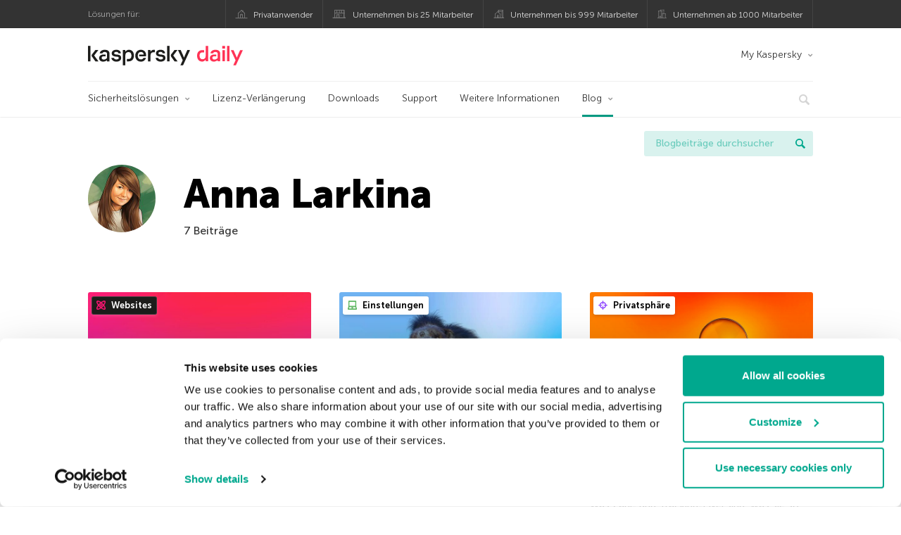

--- FILE ---
content_type: text/html; charset=UTF-8
request_url: https://www.kaspersky.de/blog/author/annalarkina/
body_size: 10982
content:
<!DOCTYPE html>
<html lang="de-DE" class="no-js">

<head>
	<meta charset="UTF-8" />
	<meta name="viewport" content="width=device-width, initial-scale=1" />
	<link rel="profile" href="http://gmpg.org/xfn/11" />
	<meta http-equiv="X-UA-Compatible" content="IE=Edge">
		<title>Author: Anna Larkina | Offizieller Blog von Kaspersky</title>

<!-- The SEO Framework by Sybre Waaijer -->
<meta name="robots" content="noindex" />
<meta property="og:type" content="profile" />
<meta property="og:locale" content="de_DE" />
<meta property="og:site_name" content="Offizieller Blog von Kaspersky" />
<meta property="og:title" content="Author: Anna Larkina | Offizieller Blog von Kaspersky" />
<meta property="og:url" content="https://www.kaspersky.de/blog/author/annalarkina/" />
<meta property="og:image" content="https://media.kasperskydaily.com/wp-content/uploads/sites/96/2020/01/28155645/kaspersky-daily-default-image-2020.jpg" />
<meta name="twitter:card" content="summary_large_image" />
<meta name="twitter:site" content="@Kaspersky_DACH" />
<meta name="twitter:creator" content="@Kaspersky_DACH" />
<meta name="twitter:title" content="Author: Anna Larkina | Offizieller Blog von Kaspersky" />
<meta name="twitter:image" content="https://media.kasperskydaily.com/wp-content/uploads/sites/96/2020/01/28155645/kaspersky-daily-default-image-2020.jpg" />
<script type="application/ld+json">{"@context":"https://schema.org","@graph":[{"@type":"WebSite","@id":"https://www.kaspersky.de/blog/#/schema/WebSite","url":"https://www.kaspersky.de/blog/","name":"Offizieller Blog von Kaspersky","alternateName":"Kaspersky","description":"Der offizielle deutsche Kaspersky Blog bietet Ihnen Informationen über den Schutz vor Viren, Spyware, Hackern, Spam und anderen Malware-Arten","inLanguage":"de-DE","potentialAction":{"@type":"SearchAction","target":{"@type":"EntryPoint","urlTemplate":"https://www.kaspersky.de/blog/search/{search_term_string}/"},"query-input":"required name=search_term_string"},"publisher":{"@type":"Organization","@id":"https://www.kaspersky.de/blog/#/schema/Organization","name":"Kaspersky","url":"https://www.kaspersky.de/blog/","logo":{"@type":"ImageObject","url":"https://media.kasperskydaily.com/wp-content/uploads/sites/96/2019/06/04080740/kl-favicon-new.png","contentUrl":"https://media.kasperskydaily.com/wp-content/uploads/sites/96/2019/06/04080740/kl-favicon-new.png","width":512,"height":512,"contentSize":"1979"}}},{"@type":"CollectionPage","@id":"https://www.kaspersky.de/blog/author/annalarkina/","url":"https://www.kaspersky.de/blog/author/annalarkina/","name":"Author: Anna Larkina | Offizieller Blog von Kaspersky","inLanguage":"de-DE","isPartOf":{"@id":"https://www.kaspersky.de/blog/#/schema/WebSite"},"breadcrumb":{"@type":"BreadcrumbList","@id":"https://www.kaspersky.de/blog/#/schema/BreadcrumbList","itemListElement":[{"@type":"ListItem","position":1,"item":"https://www.kaspersky.de/blog/","name":"Offizieller Blog von Kaspersky"},{"@type":"ListItem","position":2,"name":"Author: Anna Larkina"}]}}]}</script>
<!-- / The SEO Framework by Sybre Waaijer | 17.98ms meta | 0.14ms boot -->

<link rel="dns-prefetch" href="//connect.facebook.net" />
<link rel='dns-prefetch' href='//www.google.com' />
<link rel='dns-prefetch' href='//www.kaspersky.de' />
<link rel='dns-prefetch' href='//app-sj06.marketo.com' />
<link rel='dns-prefetch' href='//connect.facebook.net' />
<link rel="alternate" type="application/rss+xml" title="Daily - German - Germany - www.kaspersky.de/blog &raquo; Feed" href="https://www.kaspersky.de/blog/feed/" />
<link rel="alternate" type="application/rss+xml" title="Daily - German - Germany - www.kaspersky.de/blog &raquo; Kommentar-Feed" href="https://www.kaspersky.de/blog/comments/feed/" />
<link rel="alternate" type="application/rss+xml" title="Daily - German - Germany - www.kaspersky.de/blog &raquo; Beiträge nach Anna Larkina Feed" href="https://www.kaspersky.de/blog/author/annalarkina/feed/" />
<link rel='stylesheet' id='kspr_twitter_pullquote-group-css' href='//assets.kasperskydaily.com/blog/wp-content/plugins/bwp-minify/min/?f=wp-content/plugins/kspr_twitter_pullquote/css/style.css,wp-content/plugins/pullquote-shortcode/css/pullquote-shortcode.css,wp-content/themes/daily2019/assets/css/main.css,wp-content/themes/daily2019/assets/css/post.css,wp-content/themes/daily2019/assets/font-awesome/css/font-awesome.min.css,wp-content/plugins/kaspersky-instagram/css/magnific-popup.css,wp-content/plugins/kaspersky-instagram/css/widget.css' type='text/css' media='all' />
<meta name="sentry-trace" content="1521d25a566c49beaa01ce66521835d9-e2f03f98426a4fed-1" />
<meta name="traceparent" content="" />
<meta name="baggage" content="sentry-trace_id=1521d25a566c49beaa01ce66521835d9,sentry-sample_rate=0.3,sentry-transaction=%2Fauthor%2F%7Bauthor_name%7D,sentry-public_key=4826a69933e641c5b854fe1e8b9d9752,sentry-release=1.0,sentry-environment=yandex-production,sentry-sampled=true,sentry-sample_rand=0.02311" />
<script type="text/javascript" src="//app-sj06.marketo.com/js/forms2/js/forms2.min.js?ver=1.1.1" id="kasp-marketo-remote-js-js"></script>
<script type="text/javascript" src="https://www.kaspersky.de/blog/wp-includes/js/jquery/jquery.min.js?ver=3.7.1" id="jquery-core-js"></script>
<script type="text/javascript" src="https://www.kaspersky.de/blog/wp-includes/js/jquery/jquery-migrate.min.js?ver=3.4.1" id="jquery-migrate-js"></script>
<script type='text/javascript' src='//assets.kasperskydaily.com/blog/wp-content/plugins/bwp-minify/min/?f=wp-content/plugins/kspr_twitter_pullquote/js/kaspersky-twitter-pullquote.js,wp-content/plugins/kaspersky-instagram/js/jquery.magnific-popup.min.js,wp-content/plugins/kaspersky-instagram/js/widget.js'></script>
<link rel="https://api.w.org/" href="https://www.kaspersky.de/blog/wp-json/" /><link rel="alternate" title="JSON" type="application/json" href="https://www.kaspersky.de/blog/wp-json/wp/v2/users/398" /><link rel="EditURI" type="application/rsd+xml" title="RSD" href="https://www.kaspersky.de/blog/xmlrpc.php?rsd" />
				<!-- Start GTM container script -->
		<script>(function(w,d,s,l,i){w[l]=w[l]||[];w[l].push({'gtm.start':
		new Date().getTime(),event:'gtm.js'});var f=d.getElementsByTagName(s)[0],
		j=d.createElement(s),dl=l!='dataLayer'?'&l='+l:'';j.async=true;j.src=
		'//www.googletagmanager.com/gtm.js?id='+i+dl;f.parentNode.insertBefore(j,f);
		})(window,document,'script','dataLayer','GTM-WZ7LJ3');</script>
		<!-- End Start GTM container script -->
		
		<meta name="google-site-verification" content="xsnWXndjSNY8DTI_yu3PXqwg574J2_fZ4pbP_b2AqJs" />
<meta name="google-site-verification" content="7n2QwbTTN2lT9ldMsK5XIehygib3MhPMgng7ufoxt2k" />	<script>
		function waitForVariable(varName, callback) {
			let interval = setInterval(() => {
				if (window[varName] !== undefined) {
					clearInterval(interval);
					callback(window[varName]);
				}
			}, 50);
		}

		waitForVariable("Ya", (Ya_ob) => {
			if (Ya_ob && Ya_ob._metrika.getCounters()[0].id) {
				window.dataLayer = window.dataLayer || [];
				dataLayer.push({
					ymCounterId_1: Ya_ob._metrika.getCounters()[0].id
				});
			}
		});
	</script>
<link rel="icon" href="https://media.kasperskydaily.com/wp-content/uploads/sites/96/2019/06/04144823/cropped-k-favicon-new-32x32.png" sizes="32x32" />
<link rel="icon" href="https://media.kasperskydaily.com/wp-content/uploads/sites/96/2019/06/04144823/cropped-k-favicon-new-192x192.png" sizes="192x192" />
<link rel="apple-touch-icon" href="https://media.kasperskydaily.com/wp-content/uploads/sites/96/2019/06/04144823/cropped-k-favicon-new-180x180.png" />
<meta name="msapplication-TileImage" content="https://media.kasperskydaily.com/wp-content/uploads/sites/96/2019/06/04144823/cropped-k-favicon-new-270x270.png" />
</head>

<body class="archive author author-annalarkina author-398 wp-theme-daily2019 lang-de_DE">
	
		<!-- Start GTM container script -->
		<noscript><iframe src="//www.googletagmanager.com/ns.html?id=GTM-WZ7LJ3" height="0" width="0" style="display:none;visibility:hidden"></iframe></noscript>
		<!-- End Start GTM container script -->
		
			<div id="site-top" class="site-top">
		<div class="container">
			<nav class="site-nav">
				<div class="label"><p>Lösungen für:</p></div><ul class="site-selector"><li><a target="_blank" href="https://www.kaspersky.de/home-security?icid=de_kdailyheader_acq_ona_smm__onl_b2c_kdaily_prodmen_sm-team_______dc188e2f5e77d4a6" data-element-id="product-menu" class="font-icons icon-home top-menu-business-stripe menu-item menu-item-type-custom menu-item-object-custom menu-item-14109">Privatanwender</a></li>
<li><a title="font-icons icon-small-business" target="_blank" href="https://www.kaspersky.de/small-business-security?icid=de_kdailyheader_acq_ona_smm__onl_b2c_kdaily_prodmen_sm-team_______dc188e2f5e77d4a6" data-element-id="product-menu" class="font-icons icon-small-business top-menu-business-stripe menu-item menu-item-type-custom menu-item-object-custom menu-item-14110">Unternehmen bis 25 Mitarbeiter</a></li>
<li><a target="_blank" href="https://www.kaspersky.de/small-to-medium-business-security?icid=de_kdailyheader_acq_ona_smm__onl_b2c_kdaily_prodmen_sm-team_______dc188e2f5e77d4a6" data-element-id="product-menu" class="font-icons icon-medium-business top-menu-business-stripe menu-item menu-item-type-custom menu-item-object-custom menu-item-14111">Unternehmen bis 999 Mitarbeiter</a></li>
<li><a target="_blank" href="https://www.kaspersky.de/enterprise-security?icid=de_kdailyheader_acq_ona_smm__onl_b2c_kdaily_prodmen_sm-team_______dc188e2f5e77d4a6" data-element-id="product-menu" class="font-icons icon-enterprise top-menu-business-stripe menu-item menu-item-type-custom menu-item-object-custom menu-item-14112">Unternehmen ab 1000 Mitarbeiter</a></li>
</ul>			</nav>
		</div>
	</div>

	<header id="site-header" class="site-header">
		<div class="container">
			<a href="" class="menu-toggle">
				<span></span>
				<span></span>
				<span></span>
			</a>
								<div class="site-title ">
										<a href="https://www.kaspersky.de/blog/" title="Offizieller Blog von Kaspersky" rel="home">
						<i class="kaspersky-logo">Offizieller Blog von Kaspersky</i>
						<span class="logo-text"></span>
						
					</a>
							</div>
	
	<ul id="menu-my-kaspersky" class="menu-utility"><li id="menu-item-14105" class="dropdown my-kaspersky top-menu-my-kaspersky menu-item menu-item-type-custom menu-item-object-custom menu-item-has-children menu-item-14105"><a href="https://my.kaspersky.com/?icid=de_kdailyheader_acq_ona_smm__onl_b2c_kdaily_main-menu_sm-team_______9bda86f35ab1fdae">My Kaspersky</a>
<ul class="sub-menu">
	<li id="menu-item-14106" class="menu-item menu-item-type-custom menu-item-object-custom menu-item-14106"><a href="https://my.kaspersky.com/MyDevices?icid=de_kdailyheader_acq_ona_smm__onl_b2c_kdaily_main-menu_sm-team_______9bda86f35ab1fdae"><i class="font-icons icon-devices"></i>Meine Geräte</a></li>
	<li id="menu-item-14107" class="menu-item menu-item-type-custom menu-item-object-custom menu-item-14107"><a href="https://my.kaspersky.com/MyLicenses?icid=de_kdailyheader_acq_ona_smm__onl_b2c_kdaily_main-menu_sm-team_______9bda86f35ab1fdae"><i class="font-icons icon-subscriptions"></i>Meine Produkte und Abonnements</a></li>
	<li id="menu-item-14108" class="menu-item menu-item-type-custom menu-item-object-custom menu-item-14108"><a href="https://my.kaspersky.com/MyDownloads?icid=de_kdailyheader_acq_ona_smm__onl_b2c_kdaily_main-menu_sm-team_______9bda86f35ab1fdae"><i class="font-icons icon-card"></i>Meine Bestellungen</a></li>
</ul>
</li>
</ul>
	<nav class="main-nav">
		<ul id="menu-main-menu-daily-nxgen" class="main-menu"><li class="dropdown mega top-menu-products menu-item menu-item-type-custom menu-item-object-custom menu-item-has-children menu-item-13968"><a href="#" data-element-id="main-menu">Sicherheitslösungen</a>
<ul class="submenu">
<li class="first">
	<ul class="featured section-col-l-3 no-gutter">
<li class="menu-item menu-item-type-custom menu-item-object-custom menu-item-13970"><a href="https://www.kaspersky.de/premium?icid=de_kdailyheader_acq_ona_smm__onl_b2c_kdaily_main-menu_sm-team_______9bda86f35ab1fdae" data-element-id="main-menu"><span style="color: #999;">PREMIUM-SCHUTZ</span><br>Kaspersky Premium</a><div class="desc"><br><p>Umfassender Schutz für Ihre Geräte, Ihre Online-Privatsphäre und Ihre Identität</p></div>
<li class="menu-item menu-item-type-custom menu-item-object-custom menu-item-13957"><a href="https://www.kaspersky.de/plus?icid=de_kdailyheader_acq_ona_smm__onl_b2c_kdaily_main-menu_sm-team_______9bda86f35ab1fdae" data-element-id="main-menu"><span style="color: #999;">ERWEITERTER SCHUTZ</span><br>Kaspersky Plus</a><div class="desc"><br><p>Sicherheit, Leistung und Datenschutzfunktionen in einer einzigen App vereint</p></div>
<li class="menu-item menu-item-type-custom menu-item-object-custom menu-item-13967"><a href="https://www.kaspersky.de/standard?icid=de_kdailyheader_acq_ona_smm__onl_b2c_kdaily_main-menu_sm-team_______9bda86f35ab1fdae" data-element-id="main-menu"><span style="color: #999;">STANDARD-SCHUTZ</span><br>Kaspersky Standard</a><div class="desc"><br><p>Mehr Schutz bei gleichzeitig gesteigerter Geräteleistung</p></div>
	</ul>

<li>
	<ul class="regular">
<li class="title"><h6>Schutz der Privatsphäre für Kinder</h6>
<li class="menu-item menu-item-type-custom menu-item-object-custom menu-item-13959"><a href="https://www.kaspersky.de/safe-kids?icid=de_kdailyheader_acq_ona_smm__onl_b2c_kdaily_main-menu_sm-team_______9bda86f35ab1fdae" data-element-id="main-menu">Kaspersky Safe Kids</a>
<li class="menu-item menu-item-type-custom menu-item-object-custom menu-item-13964"><a href="https://www.kaspersky.de/vpn-secure-connection?icid=de_kdailyheader_acq_ona_smm__onl_b2c_kdaily_main-menu_sm-team_______9bda86f35ab1fdae" data-element-id="main-menu">Kaspersky VPN Secure Connection</a>
<li class="menu-item menu-item-type-custom menu-item-object-custom menu-item-13963"><a href="https://www.kaspersky.de/password-manager?icid=de_kdailyheader_acq_ona_smm__onl_b2c_kdaily_main-menu_sm-team_______9bda86f35ab1fdae" data-element-id="main-menu">Kaspersky Password Manager</a>
	</ul>

</ul>

<li class="top-menu-renew menu-item menu-item-type-custom menu-item-object-custom menu-item-13973"><a href="https://www.kaspersky.de/renewal-center/home?icid=de_kdailyheader_acq_ona_smm__onl_b2c_kdaily_main-menu_sm-team_______9bda86f35ab1fdae" data-element-id="main-menu">Lizenz-Verlängerung</a>
<li class="top-menu-downloads menu-item menu-item-type-custom menu-item-object-custom menu-item-13974"><a href="https://www.kaspersky.de/downloads?icid=de_kdailyheader_acq_ona_smm__onl_b2c_kdaily_main-menu_sm-team_______9bda86f35ab1fdae" data-element-id="main-menu">Downloads</a>
<li class="top-menu-support menu-item menu-item-type-custom menu-item-object-custom menu-item-13975"><a href="https://support.kaspersky.com/de?icid=de_kdailyheader_acq_ona_smm__onl_b2c_kdaily_main-menu_sm-team_______9bda86f35ab1fdae" data-element-id="main-menu">Support</a>
<li class="top-menu-resource-center menu-item menu-item-type-custom menu-item-object-custom menu-item-13976"><a href="https://www.kaspersky.de/resource-center?icid=de_kdailyheader_acq_ona_smm__onl_b2c_kdaily_main-menu_sm-team_______9bda86f35ab1fdae" data-element-id="main-menu">Weitere Informationen</a>
<li class="dropdown active top-menu-blog menu-item menu-item-type-custom menu-item-object-custom menu-item-home menu-item-has-children menu-item-13977"><a href="https://www.kaspersky.de/blog/" data-element-id="main-menu">Blog</a>
<ul class="submenu">
<li class="menu-item menu-item-type-taxonomy menu-item-object-category menu-item-15294"><a href="https://www.kaspersky.de/blog/category/business/" data-element-id="main-menu">Business</a><div class="desc"> </div>
<li class="menu-item menu-item-type-taxonomy menu-item-object-category menu-item-15295"><a href="https://www.kaspersky.de/blog/category/news/" data-element-id="main-menu">News</a><div class="desc"> </div>
<li class="menu-item menu-item-type-taxonomy menu-item-object-category menu-item-15296"><a href="https://www.kaspersky.de/blog/category/privacy/" data-element-id="main-menu">Privatsphäre</a><div class="desc"> </div>
<li class="menu-item menu-item-type-taxonomy menu-item-object-category menu-item-15297"><a href="https://www.kaspersky.de/blog/category/products/" data-element-id="main-menu">Produkte</a><div class="desc"> </div>
<li class="menu-item menu-item-type-taxonomy menu-item-object-category menu-item-15298"><a href="https://www.kaspersky.de/blog/category/special-projects/" data-element-id="main-menu">Spezielle Projekte</a><div class="desc"> </div>
<li class="menu-item menu-item-type-taxonomy menu-item-object-category menu-item-15299"><a href="https://www.kaspersky.de/blog/category/technology/" data-element-id="main-menu">Technologie</a><div class="desc"> </div>
<li class="menu-item menu-item-type-taxonomy menu-item-object-category menu-item-15293"><a href="https://www.kaspersky.de/blog/category/threats/" data-element-id="main-menu">Bedrohungen</a><div class="desc"> </div>
<li class="menu-item menu-item-type-taxonomy menu-item-object-category menu-item-15300"><a href="https://www.kaspersky.de/blog/category/tips/" data-element-id="main-menu">Tipps</a><div class="desc"> </div>
<li class="border-top secondary-list-item menu-item menu-item-type-custom menu-item-object-custom menu-item-15292"><a target="_blank" href="https://www.kaspersky.de/blog/feed/" data-element-id="main-menu">RSS</a>
<li class="secondary-list-item menu-item menu-item-type-custom menu-item-object-custom menu-item-17224"><a target="_blank" href="/blog/subscribe/" data-element-id="main-menu">Abonnieren</a>
</ul>


<li class="search">
	<a href="#" class="inactive search-button">
		<i class="font-icons icon-search"></i>
	</a>
	<form action="https://www.kaspersky.de/search">
		<input type="text" placeholder="Schreiben und ENTER drücken..." name="query" value="" autocomplete="off">
	</form>
	<a href="#" class="close-search">
		<i class="font-icons icon-cancel"></i>
	</a>
</li>
</ul>	</nav>
	</div>
	</header><!-- #site-header -->

	<div class="mobile-menu-wrapper">
		<ul class="mobile-nav" data-back="Zurück">
			<li class="title">
				<span>Lösungen für:</span>
			</li>
			<li class="parent" data-parent="" data-icon="font-icons icon-home top-item"><a href="#" data-element-id="mobile-menu"><i class="font-icons icon-home top-item"></i><span>Produkte für Privatanwender</span></a>
<ul class="submenu">
<li class="parent" data-parent="Produkte" data-icon="top-item no-icon"><a rel="Produkte" href="https://www.kaspersky.de/home-security?icid=de_kdailyheader_acq_ona_smm__onl_b2c_kdaily_mobmen_sm-team_______0fb13238d85043b5" data-element-id="mobile-menu"><i class="top-item no-icon"></i><span>Produkte</span></a>
	<ul class="submenu">
<li class="menu-item menu-item-type-custom menu-item-object-custom menu-item-13989"><a href="https://www.kaspersky.de/total-security?icid=de_kdailyheader_acq_ona_smm__onl_b2c_kdaily_mobmen_sm-team_______0fb13238d85043b5" data-element-id="mobile-menu"><small class="green-top">Kaspersky</small>Total Security<span></a>
<li class="menu-item menu-item-type-custom menu-item-object-custom menu-item-14006"><a href="https://www.kaspersky.de/internet-security?icid=de_kdailyheader_acq_ona_smm__onl_b2c_kdaily_mobmen_sm-team_______0fb13238d85043b5" data-element-id="mobile-menu"><small class="green-top">Kaspersky</small>Internet Security<span></a>
<li class="menu-item menu-item-type-custom menu-item-object-custom menu-item-14005"><a href="https://www.kaspersky.de/antivirus?icid=de_kdailyheader_acq_ona_smm__onl_b2c_kdaily_mobmen_sm-team_______0fb13238d85043b5" data-element-id="mobile-menu"><small class="green-top">Kaspersky</small>Anti-Virus<span></a>
<li class="menu-item menu-item-type-custom menu-item-object-custom menu-item-14001"><a href="https://www.kaspersky.de/mac-security?icid=de_kdailyheader_acq_ona_smm__onl_b2c_kdaily_mobmen_sm-team_______0fb13238d85043b5" data-element-id="mobile-menu"><small class="green-top">Kaspersky</small>Internet Security for Mac<span></a>
<li class="menu-item menu-item-type-custom menu-item-object-custom menu-item-14030"><a href="https://www.kaspersky.de/android-security?icid=de_kdailyheader_acq_ona_smm__onl_b2c_kdaily_mobmen_sm-team_______0fb13238d85043b5" data-element-id="mobile-menu"><small class="green-top">Kaspersky</small> Internet Security for Android</a>
<li class="menu-item menu-item-type-custom menu-item-object-custom menu-item-14031"><a href="https://www.kaspersky.de/security-cloud?icid=de_kdailyheader_acq_ona_smm__onl_b2c_kdaily_mobmen_sm-team_______0fb13238d85043b5" data-element-id="mobile-menu"><small class="green-top">Kaspersky</small>Security Cloud</a>
<li class="title"><h6><span>KOSTENLOSE TOOLS</span></h6>
<li class="menu-item menu-item-type-custom menu-item-object-custom menu-item-14033"><a href="https://www.kaspersky.de/secure-connection?icid=de_kdailyheader_acq_ona_smm__onl_b2c_kdaily_mobmen_sm-team_______0fb13238d85043b5" data-element-id="mobile-menu">Kaspersky Secure Connection</a>
<li class="menu-item menu-item-type-custom menu-item-object-custom menu-item-14011"><a href="https://www.kaspersky.desafe-kids?icid=de_kdailyheader_acq_ona_smm__onl_b2c_kdaily_mobmen_sm-team_______0fb13238d85043b5" data-element-id="mobile-menu">Kaspersky Safe Kids</a>
<li class="menu-item menu-item-type-custom menu-item-object-custom menu-item-14014"><a href="https://www.kaspersky.de/password-manager?icid=de_kdailyheader_acq_ona_smm__onl_b2c_kdaily_mobmen_sm-team_______0fb13238d85043b5" data-element-id="mobile-menu">Kaspersky Password Manager</a>
<li class="menu-item menu-item-type-custom menu-item-object-custom menu-item-14012"><a href="https://www.kaspersky.de/free-software-updater?icid=de_kdailyheader_acq_ona_smm__onl_b2c_kdaily_mobmen_sm-team_______0fb13238d85043b5" data-element-id="mobile-menu">Kaspersky Software Updater</a>
<li class="menu-item menu-item-type-custom menu-item-object-custom menu-item-13997"><a href="https://www.kaspersky.de/qr-scanner?icid=de_kdailyheader_acq_ona_smm__onl_b2c_kdaily_mobmen_sm-team_______0fb13238d85043b5" data-element-id="mobile-menu">Kaspersky QR Scanner</a>
<li class="menu-item menu-item-type-custom menu-item-object-custom menu-item-13996"><a href="https://www.kaspersky.de/downloads?icid=de_kdailyheader_acq_ona_smm__onl_b2c_kdaily_mobmen_sm-team_______0fb13238d85043b5" data-element-id="mobile-menu">Mehr</a>
	</ul>

<li class="menu-item menu-item-type-custom menu-item-object-custom menu-item-13995"><a href="https://www.kaspersky.de/renewal-center/home?icid=de_kdailyheader_acq_ona_smm__onl_b2c_kdaily_mobmen_sm-team_______0fb13238d85043b5" data-element-id="mobile-menu">Lizenz-Verlängerung</a>
<li class="menu-item menu-item-type-custom menu-item-object-custom menu-item-13994"><a href="https://www.kaspersky.de/downloads?icid=de_kdailyheader_acq_ona_smm__onl_b2c_kdaily_mobmen_sm-team_______0fb13238d85043b5" data-element-id="mobile-menu">Downloads</a>
<li class="menu-item menu-item-type-custom menu-item-object-custom menu-item-14094"><a href="https://support.kaspersky.com/de?icid=de_kdailyheader_acq_ona_smm__onl_b2c_kdaily_mobmen_sm-team_______0fb13238d85043b5" data-element-id="mobile-menu">Support</a>
<li class="menu-item menu-item-type-custom menu-item-object-custom menu-item-14095"><a href="https://www.kaspersky.de/resource-center?icid=de_kdailyheader_acq_ona_smm__onl_b2c_kdaily_mobmen_sm-team_______0fb13238d85043b5" data-element-id="mobile-menu">Weitere Informationen</a>
</ul>

<li class="parent" data-parent="" data-icon="font-icons icon-small-business top-item"><a href="https://www.kaspersky.de/small-business-security?icid=de_kdailyheader_acq_ona_smm__onl_b2c_kdaily_mobmen_sm-team_______0fb13238d85043b5" data-element-id="mobile-menu"><i class="font-icons icon-small-business top-item"></i><span>Unternehmen (bis 50 Mitarbeiter)</span></a>
<li class="parent" data-parent="" data-icon="font-icons icon-medium-business top-item"><a href="https://www.kaspersky.de/small-to-medium-business-security?icid=de_kdailyheader_acq_ona_smm__onl_b2c_kdaily_mobmen_sm-team_______0fb13238d85043b5" data-element-id="mobile-menu"><i class="font-icons icon-medium-business top-item"></i><span>Unternehmen (bis 999 Mitarbeiter)</span></a>
<li class="parent" data-parent="" data-icon="font-icons icon-enterprise top-item"><a href="https://www.kaspersky.de/enterprise-security?icid=de_kdailyheader_acq_ona_smm__onl_b2c_kdaily_mobmen_sm-team_______0fb13238d85043b5" data-element-id="mobile-menu"><i class="font-icons icon-enterprise top-item"></i><span>Unternehmen  (ab 1000 Mitarbeiter)</span></a>
<li class="splitter"></li>
<li class="menu-item menu-item-type-custom menu-item-object-custom menu-item-24854"><a href="https://www.kaspersky.de/blog/?s=" data-element-id="mobile-menu">Blogbeiträge durchsuchen</a>
<li class="parent" data-parent="BLOG" data-icon="top-item no-icon"><a rel="BLOG" href="https://www.kaspersky.de/blog/" data-element-id="mobile-menu"><i class="top-item no-icon"></i><span>Blog</span></a>
<ul class="submenu">
<li class="menu-item menu-item-type-taxonomy menu-item-object-category menu-item-14010"><a href="https://www.kaspersky.de/blog/category/news/" data-element-id="mobile-menu">News</a><div class="desc"> </div>
<li class="menu-item menu-item-type-taxonomy menu-item-object-category menu-item-14096"><a href="https://www.kaspersky.de/blog/category/products/" data-element-id="mobile-menu">Produkte</a><div class="desc"> </div>
<li class="menu-item menu-item-type-taxonomy menu-item-object-category menu-item-14097"><a href="https://www.kaspersky.de/blog/category/tips/" data-element-id="mobile-menu">Tipps</a><div class="desc"> </div>
<li class="menu-item menu-item-type-taxonomy menu-item-object-category menu-item-14099"><a href="https://www.kaspersky.de/blog/category/privacy/" data-element-id="mobile-menu">Privatsphäre</a><div class="desc"> </div>
<li class="menu-item menu-item-type-taxonomy menu-item-object-category menu-item-14100"><a href="https://www.kaspersky.de/blog/category/technology/" data-element-id="mobile-menu">Technologie</a><div class="desc"> </div>
<li class="menu-item menu-item-type-taxonomy menu-item-object-category menu-item-14102"><a href="https://www.kaspersky.de/blog/category/business/" data-element-id="mobile-menu">Business</a><div class="desc"> </div>
</ul>

<li class="menu-item menu-item-type-custom menu-item-object-custom menu-item-has-children menu-item-31717"><a href="#" data-element-id="mobile-menu">My Account</a>
<ul class="submenu">
<li class="parent" data-parent="My Kaspersky" data-icon="top-item no-icon"><a rel="My Kaspersky" href="https://my.kaspersky.com/?icid=de_kdailyheader_acq_ona_smm__onl_b2c_kdaily_mobmen_sm-team_______0fb13238d85043b5" data-element-id="mobile-menu"><i class="top-item no-icon"></i><span>My Kaspersky</span></a>
	<ul class="submenu">
<li class="menu-item menu-item-type-custom menu-item-object-custom menu-item-14037"><a href="https://my.kaspersky.com/MyDevices?icid=de_kdailyheader_acq_ona_smm__onl_b2c_kdaily_mobmen_sm-team_______0fb13238d85043b5" data-element-id="mobile-menu"><i class="font-icons icon-devices"></i> Meine Geräte</a>
<li class="menu-item menu-item-type-custom menu-item-object-custom menu-item-14038"><a href="https://my.kaspersky.com/MyLicenses?icid=de_kdailyheader_acq_ona_smm__onl_b2c_kdaily_mobmen_sm-team_______0fb13238d85043b5" data-element-id="mobile-menu"><i class="font-icons icon-subscriptions"></i>Meine Produkte und Abonnements</a>
<li class="menu-item menu-item-type-custom menu-item-object-custom menu-item-14039"><a href="https://my.kaspersky.com/MyAccount?icid=de_kdailyheader_acq_ona_smm__onl_b2c_kdaily_mobmen_sm-team_______0fb13238d85043b5" data-element-id="mobile-menu"><i class="font-icons icon-card"></i> Meine Bestellungen</a>
	</ul>

<li class="menu-item menu-item-type-custom menu-item-object-custom menu-item-14093"><a href="https://companyaccount.kaspersky.com/?icid=de_kdailyheader_acq_ona_smm__onl_b2c_kdaily_mobmen_sm-team_______0fb13238d85043b5" data-element-id="mobile-menu">CompanyAccount</a>
</ul>

<li class="parent" data-parent="" data-icon="top-item"><a href="#" data-element-id="mobile-menu"><i class="top-item"></i><span>Partner</span></a>
<ul class="submenu">
<li class="menu-item menu-item-type-custom menu-item-object-custom menu-item-13993"><a href="https://www.kaspersky.de/partners?icid=de_kdailyheader_acq_ona_smm__onl_b2c_kdaily_mobmen_sm-team_______0fb13238d85043b5" data-element-id="mobile-menu">Partner</a>
<li class="menu-item menu-item-type-custom menu-item-object-custom menu-item-14015"><a href="https://www.kasperskypartners.com/?icid=de_kdailyheader_acq_ona_smm__onl_b2c_kdaily_mobmen_sm-team_______0fb13238d85043b5&#038;eid=global&#038;lang=de-de" data-element-id="mobile-menu">Partner finden</a>
<li class="menu-item menu-item-type-custom menu-item-object-custom menu-item-14016"><a href="https://www.kaspersky.de/partners/affiliate?icid=de_kdailyheader_acq_ona_smm__onl_b2c_kdaily_mobmen_sm-team_______0fb13238d85043b5" data-element-id="mobile-menu">Affiliate Partner</a>
<li class="menu-item menu-item-type-custom menu-item-object-custom menu-item-14017"><a href="https://www.kaspersky.de/partners/technology?icid=de_kdailyheader_acq_ona_smm__onl_b2c_kdaily_mobmen_sm-team_______0fb13238d85043b5" data-element-id="mobile-menu">Technologie</a>
<li class="menu-item menu-item-type-custom menu-item-object-custom menu-item-14018"><a href="https://www.kaspersky.de/partners/whitelist-program?icid=de_kdailyheader_acq_ona_smm__onl_b2c_kdaily_mobmen_sm-team_______0fb13238d85043b5" data-element-id="mobile-menu">Whitelist-Programm</a>
</ul>

<li class="parent" data-parent="" data-icon="top-item"><a href="#" data-element-id="mobile-menu"><i class="top-item"></i><span>Über uns</span></a>
<ul class="submenu">
<li class="menu-item menu-item-type-custom menu-item-object-custom menu-item-14020"><a href="https://www.kaspersky.de/about?icid=de_kdailyheader_acq_ona_smm__onl_b2c_kdaily_mobmen_sm-team_______0fb13238d85043b5" data-element-id="mobile-menu">Über uns</a>
<li class="menu-item menu-item-type-custom menu-item-object-custom menu-item-14021"><a href="https://www.kaspersky.de/about/company?icid=de_kdailyheader_acq_ona_smm__onl_b2c_kdaily_mobmen_sm-team_______0fb13238d85043b5" data-element-id="mobile-menu">Das Unternehmen</a>
<li class="menu-item menu-item-type-custom menu-item-object-custom menu-item-14022"><a href="https://www.kaspersky.de/about/team?icid=de_kdailyheader_acq_ona_smm__onl_b2c_kdaily_mobmen_sm-team_______0fb13238d85043b5" data-element-id="mobile-menu">Unser Team</a>
<li class="menu-item menu-item-type-custom menu-item-object-custom menu-item-14023"><a href="https://www.kaspersky.de/about/how-we-work?icid=de_kdailyheader_acq_ona_smm__onl_b2c_kdaily_mobmen_sm-team_______0fb13238d85043b5" data-element-id="mobile-menu">Wie wir arbeiten</a>
<li class="menu-item menu-item-type-custom menu-item-object-custom menu-item-14024"><a href="https://www.kaspersky.de/about/press-releases?icid=de_kdailyheader_acq_ona_smm__onl_b2c_kdaily_mobmen_sm-team_______0fb13238d85043b5" data-element-id="mobile-menu">Pressemitteilungen</a>
<li class="menu-item menu-item-type-custom menu-item-object-custom menu-item-14025"><a href="http://newsroom.kaspersky.eu/de?icid=de_kdailyheader_acq_ona_smm__onl_b2c_kdaily_mobmen_sm-team_______0fb13238d85043b5" data-element-id="mobile-menu">Presse-Center</a>
<li class="menu-item menu-item-type-custom menu-item-object-custom menu-item-14026"><a href="https://careers.kaspersky.com/?icid=de_kdailyheader_acq_ona_smm__onl_b2c_kdaily_mobmen_sm-team_______0fb13238d85043b5" data-element-id="mobile-menu">Karriere</a>
<li class="menu-item menu-item-type-custom menu-item-object-custom menu-item-14027"><a href="https://www.kaspersky.de/about/kaspersky-motorsport?icid=de_kdailyheader_acq_ona_smm__onl_b2c_kdaily_mobmen_sm-team_______0fb13238d85043b5" data-element-id="mobile-menu">Motorsport</a>
</ul>

<li class="menu-item menu-item-type-custom menu-item-object-custom menu-item-14028"><a href="http://support.kaspersky.com/de?icid=de_kdailyheader_acq_ona_smm__onl_b2c_kdaily_mobmen_sm-team_______0fb13238d85043b5" data-element-id="mobile-menu">Support</a>
<li class="menu-item menu-item-type-custom menu-item-object-custom menu-item-14029"><a href="https://www.kaspersky.de/about/contact?icid=de_kdailyheader_acq_ona_smm__onl_b2c_kdaily_mobmen_sm-team_______0fb13238d85043b5" data-element-id="mobile-menu">Kontakt</a>
		</ul>
		<div class="background-overlay"></div>
	</div>

		<div class="c-page">

		
		<section class="c-page-header js-sticky-header">
			<div class="o-container-fluid">
				<div class="c-page-header__wrapper">
					<form class="c-page-search__form c-page-search__form--small" role="search" method="get" action="https://www.kaspersky.de/blog/">
						<div class="c-form-element c-form-element--style-fill">
							<div class="c-form-element__field">
								<input type="text" class="c-form-element__text" name="s" placeholder="Blogbeiträge durchsuchen">
							</div>
						</div>
						<button type="submit" class="c-button" value="Search">Suche</button>
					</form>
				</div>
			</div>
		</section><section class="c-block c-block--spacing-b-small@sm c-page-headline">
	<div class="o-container-fluid">
		<div class="c-page-headline__wrapper c-page-headline__wrapper--figure-aside">
			<figure class="c-page-headline__figure">
				<img alt='' src='https://media.kasperskydaily.com/wp-content/uploads/2017/06/21160334/Anna-Larkina-192x192.jpeg' srcset='https://media.kasperskydaily.com/wp-content/uploads/2017/06/21160334/Anna-Larkina-192x192.jpeg 2x' class='avatar avatar-96 photo' height='96' width='96' decoding='async'/>			</figure>
			<h1 class="c-title--extra-large">Anna Larkina</h1>
			<div class="c-page-headline__content">
				<div class="c-wysiwyg">
					<p></p>
				</div>
								<p>7 Beiträge</p>
			</div>
							<ul class="c-social-list c-social-list--push-left">
																																																					</ul>
					</div>
	</div>
</section>
	<section class="c-block c-block--spacing-b-small@sm">
		<div class="o-container-fluid">
			<div class="o-row c-card__row--divider">
											<div class="o-col-6@sm o-col-4@lg">
					<article class="c-card">
			<figure class="c-card__figure">
			<a href="https://www.kaspersky.de/blog/seo-spam-hidden-links/32840/">
				<img width="700" height="460" src="https://media.kasperskydaily.com/wp-content/uploads/sites/96/2025/10/29151429/seo-spam-hidden-links-featured-700x460.jpg" class="attachment-daily-2019-post-thumbnail-large size-daily-2019-post-thumbnail-large wp-post-image" alt="Links zu Pornoseiten und Online-Casinos, die auf Unternehmens-Websites versteckt sind" decoding="async" fetchpriority="high" data-src="https://media.kasperskydaily.com/wp-content/uploads/sites/96/2025/10/29151429/seo-spam-hidden-links-featured-700x460.jpg" data-srcset="" srcset="" />			</a>
		</figure>
		<div class="c-card__content">
		<header class="c-card__header">
							<ul class="c-taxonomy c-taxonomy--category c-taxonomy--category--dark">
					<li><a class="c-link--icon-primary" href="https://www.kaspersky.de/blog/tag/websites/"><img class="o-icon" src="https://media.kasperskydaily.com/wp-content/uploads/sites/96/2019/11/18160710/atom.png" /> Websites</a></li>
				</ul>
					</header>
		<h3 class="c-card__title"><a href="https://www.kaspersky.de/blog/seo-spam-hidden-links/32840/">Versteckte Links zu Pornoseiten – auf deiner Unternehmens-Website</a></h3>		<div class="c-card__desc">
			<p><p>Angreifer verstecken dubiose SEO-Links auf legitimen Websites. Wir erklären, wie diese bösartigen Taktiken funktionieren und welche Abwehrmaßnahmen es gibt.</p>
</p>
		</div>
		<footer class="c-card__footer">
	<ul class="c-card__meta-list">
		<li class="c-card__author">
			<div class="c-card__author-avatar">
				<a href="https://www.kaspersky.de/blog/author/annalarkina/"><img alt='' src='https://media.kasperskydaily.com/wp-content/uploads/2017/06/21160334/Anna-Larkina-192x192.jpeg' srcset='https://media.kasperskydaily.com/wp-content/uploads/2017/06/21160334/Anna-Larkina-192x192.jpeg 2x' class='avatar avatar-25 photo' height='25' width='25' decoding='async'/></a>
			</div>
			<p class="c-card__author-name">
				<a href="https://www.kaspersky.de/blog/author/annalarkina/">Anna Larkina</a>
			</p>
		</li>
		<li class="c-card__time">
			<p>
				<time datetime="2025-10-30T14:53:26+02:00">30 Okt 2025</time>
			</p>
		</li>
	</ul>
</footer>
	</div>
</article>
				</div>
											<div class="o-col-6@sm o-col-4@lg">
					<article class="c-card">
			<figure class="c-card__figure">
			<a href="https://www.kaspersky.de/blog/mastodon-privacy-security-settings/30514/">
				<img width="700" height="460" src="https://media.kasperskydaily.com/wp-content/uploads/sites/96/2023/10/04095847/mastodon-privacy-security-settings-featured-700x460.jpg" class="attachment-daily-2019-post-thumbnail-large size-daily-2019-post-thumbnail-large wp-post-image" alt="" decoding="async" data-src="https://media.kasperskydaily.com/wp-content/uploads/sites/96/2023/10/04095847/mastodon-privacy-security-settings-featured-700x460.jpg" data-srcset="" srcset="" />			</a>
		</figure>
		<div class="c-card__content">
		<header class="c-card__header">
							<ul class="c-taxonomy c-taxonomy--category">
					<li><a class="c-link--icon-primary" href="https://www.kaspersky.de/blog/tag/einstellungen/"><img class="o-icon" src="https://media.kasperskydaily.com/wp-content/uploads/sites/96/2019/11/18160710/laptop.png" /> Einstellungen</a></li>
				</ul>
					</header>
		<h3 class="c-card__title"><a href="https://www.kaspersky.de/blog/mastodon-privacy-security-settings/30514/">Mastodon: ein weiteres soziales Netzwerk – einmal anders</a></h3>		<div class="c-card__desc">
			<p><p>Mastodon ist ein dezentralisiertes soziales Netzwerk, das sich von anderen Netzwerken unterscheidet. Im Folgenden erfahren Sie, wie es funktioniert und wie Sie es verwenden können, ohne Kompromisse bei Datenschutz und Sicherheit einzugehen. </p>
</p>
		</div>
		<footer class="c-card__footer">
	<ul class="c-card__meta-list">
		<li class="c-card__author">
			<div class="c-card__author-avatar">
				<a href="https://www.kaspersky.de/blog/author/annalarkina/"><img alt='' src='https://media.kasperskydaily.com/wp-content/uploads/2017/06/21160334/Anna-Larkina-192x192.jpeg' srcset='https://media.kasperskydaily.com/wp-content/uploads/2017/06/21160334/Anna-Larkina-192x192.jpeg 2x' class='avatar avatar-25 photo' height='25' width='25' loading='lazy' decoding='async'/></a>
			</div>
			<p class="c-card__author-name">
				<a href="https://www.kaspersky.de/blog/author/annalarkina/">Anna Larkina</a>
			</p>
		</li>
		<li class="c-card__time">
			<p>
				<time datetime="2023-10-04T09:59:36+02:00">4 Okt 2023</time>
			</p>
		</li>
	</ul>
</footer>
	</div>
</article>
				</div>
											<div class="o-col-6@sm o-col-4@lg">
					<article class="c-card">
			<figure class="c-card__figure">
			<a href="https://www.kaspersky.de/blog/web-beacons-explained-and-how-to-stop-them/29844/">
				<img width="700" height="460" src="https://media.kasperskydaily.com/wp-content/uploads/sites/96/2023/03/06105619/web-beacons-explained-and-how-to-stop-them-featured-700x460.jpeg" class="attachment-daily-2019-post-thumbnail-large size-daily-2019-post-thumbnail-large wp-post-image" alt="" decoding="async" loading="lazy" data-src="https://media.kasperskydaily.com/wp-content/uploads/sites/96/2023/03/06105619/web-beacons-explained-and-how-to-stop-them-featured-700x460.jpeg" data-srcset="" srcset="" />			</a>
		</figure>
		<div class="c-card__content">
		<header class="c-card__header">
							<ul class="c-taxonomy c-taxonomy--category">
					<li><a class="c-link--icon-primary" href="https://www.kaspersky.de/blog/tag/privatsphare/"><img class="o-icon" src="https://media.kasperskydaily.com/wp-content/uploads/sites/96/2019/11/18160710/target.png" /> Privatsphäre</a></li>
				</ul>
					</header>
		<h3 class="c-card__title"><a href="https://www.kaspersky.de/blog/web-beacons-explained-and-how-to-stop-them/29844/">Tracking im Web: Wer Sie überwacht &amp; wie</a></h3>		<div class="c-card__desc">
			<p><p>Was Zähl- und Tracking-Pixel sind, was sie so lästig macht und wie sie deaktiviert werden können.</p>
</p>
		</div>
		<footer class="c-card__footer">
	<ul class="c-card__meta-list">
		<li class="c-card__author">
			<div class="c-card__author-avatar">
				<a href="https://www.kaspersky.de/blog/author/annalarkina/"><img alt='' src='https://media.kasperskydaily.com/wp-content/uploads/2017/06/21160334/Anna-Larkina-192x192.jpeg' srcset='https://media.kasperskydaily.com/wp-content/uploads/2017/06/21160334/Anna-Larkina-192x192.jpeg 2x' class='avatar avatar-25 photo' height='25' width='25' loading='lazy' decoding='async'/></a>
			</div>
			<p class="c-card__author-name">
				<a href="https://www.kaspersky.de/blog/author/annalarkina/">Anna Larkina</a>
			</p>
		</li>
		<li class="c-card__time">
			<p>
				<time datetime="2023-03-06T11:00:11+02:00">6 Mrz 2023</time>
			</p>
		</li>
	</ul>
</footer>
	</div>
</article>
				</div>
											<div class="o-col-6@sm o-col-4@lg">
					<article class="c-card">
			<figure class="c-card__figure">
			<a href="https://www.kaspersky.de/blog/clubhouse-safety-issues/26326/">
				<img width="700" height="460" src="https://media.kasperskydaily.com/wp-content/uploads/sites/96/2021/03/10163122/clubhouse-safety-issues-featured-700x460.jpg" class="attachment-daily-2019-post-thumbnail-large size-daily-2019-post-thumbnail-large wp-post-image" alt="" decoding="async" loading="lazy" data-src="https://media.kasperskydaily.com/wp-content/uploads/sites/96/2021/03/10163122/clubhouse-safety-issues-featured-700x460.jpg" data-srcset="" srcset="" />			</a>
		</figure>
		<div class="c-card__content">
		<header class="c-card__header">
							<ul class="c-taxonomy c-taxonomy--category">
					<li><a class="c-link--icon-primary" href="https://www.kaspersky.de/blog/tag/tips/"><img class="o-icon" src="https://media.kasperskydaily.com/wp-content/uploads/sites/96/2019/11/18160710/bug.png" /> Tipps</a></li>
				</ul>
					</header>
		<h3 class="c-card__title"><a href="https://www.kaspersky.de/blog/clubhouse-safety-issues/26326/">Was vor der Installation von Clubhouse beachtet werden sollte</a></h3>		<div class="c-card__desc">
			<p><p>Die Hype-App hatte einige Sicherheitsprobleme.</p>
</p>
		</div>
		<footer class="c-card__footer">
	<ul class="c-card__meta-list">
		<li class="c-card__author">
			<div class="c-card__author-avatar">
				<a href="https://www.kaspersky.de/blog/author/annalarkina/"><img alt='' src='https://media.kasperskydaily.com/wp-content/uploads/2017/06/21160334/Anna-Larkina-192x192.jpeg' srcset='https://media.kasperskydaily.com/wp-content/uploads/2017/06/21160334/Anna-Larkina-192x192.jpeg 2x' class='avatar avatar-25 photo' height='25' width='25' loading='lazy' decoding='async'/></a>
			</div>
			<p class="c-card__author-name">
				<a href="https://www.kaspersky.de/blog/author/annalarkina/">Anna Larkina</a>
			</p>
		</li>
		<li class="c-card__time">
			<p>
				<time datetime="2021-03-10T16:33:36+02:00">10 Mrz 2021</time>
			</p>
		</li>
	</ul>
</footer>
	</div>
</article>
				</div>
											<div class="o-col-6@sm o-col-4@lg">
					<article class="c-card">
			<figure class="c-card__figure">
			<a href="https://www.kaspersky.de/blog/christmas-gifts-for-your-kids-2020/25930/">
				<img width="700" height="460" src="https://media.kasperskydaily.com/wp-content/uploads/sites/96/2020/12/16180357/christmas-gifts-for-your-kids-2020-featured-2-700x460.jpg" class="attachment-daily-2019-post-thumbnail-large size-daily-2019-post-thumbnail-large wp-post-image" alt="" decoding="async" loading="lazy" data-src="https://media.kasperskydaily.com/wp-content/uploads/sites/96/2020/12/16180357/christmas-gifts-for-your-kids-2020-featured-2-700x460.jpg" data-srcset="" srcset="" />			</a>
		</figure>
		<div class="c-card__content">
		<header class="c-card__header">
							<ul class="c-taxonomy c-taxonomy--category">
					<li><a class="c-link--icon-primary" href="https://www.kaspersky.de/blog/tag/kinder/"><img class="o-icon" src="https://media.kasperskydaily.com/wp-content/uploads/sites/96/2019/11/18160710/bug.png" /> Kinder</a></li>
				</ul>
					</header>
		<h3 class="c-card__title"><a href="https://www.kaspersky.de/blog/christmas-gifts-for-your-kids-2020/25930/">Weihnachtsgeschenke für Kinder</a></h3>		<div class="c-card__desc">
			<p><p>Die Feiertage stehen vor der Tür, und wer noch keine Geschenke für Junior hat, muss sich sputen. Hier sehen Sie, was Kinder mögen, wenn aus 2020 ein 2021 wird.</p>
</p>
		</div>
		<footer class="c-card__footer">
	<ul class="c-card__meta-list">
		<li class="c-card__author">
			<div class="c-card__author-avatar">
				<a href="https://www.kaspersky.de/blog/author/annalarkina/"><img alt='' src='https://media.kasperskydaily.com/wp-content/uploads/2017/06/21160334/Anna-Larkina-192x192.jpeg' srcset='https://media.kasperskydaily.com/wp-content/uploads/2017/06/21160334/Anna-Larkina-192x192.jpeg 2x' class='avatar avatar-25 photo' height='25' width='25' loading='lazy' decoding='async'/></a>
			</div>
			<p class="c-card__author-name">
				<a href="https://www.kaspersky.de/blog/author/annalarkina/">Anna Larkina</a>
			</p>
		</li>
		<li class="c-card__time">
			<p>
				<time datetime="2020-12-18T10:40:20+02:00">18 Dez 2020</time>
			</p>
		</li>
	</ul>
</footer>
	</div>
</article>
				</div>
											<div class="o-col-6@sm o-col-4@lg">
					<article class="c-card">
			<figure class="c-card__figure">
			<a href="https://www.kaspersky.de/blog/educational-content-on-tiktok/25199/">
				<img width="700" height="460" src="https://media.kasperskydaily.com/wp-content/uploads/sites/96/2020/09/21145334/educational-content-in-tiktok-featured-700x460.jpg" class="attachment-daily-2019-post-thumbnail-large size-daily-2019-post-thumbnail-large wp-post-image" alt="" decoding="async" loading="lazy" data-src="https://media.kasperskydaily.com/wp-content/uploads/sites/96/2020/09/21145334/educational-content-in-tiktok-featured-700x460.jpg" data-srcset="" srcset="" />			</a>
		</figure>
		<div class="c-card__content">
		<header class="c-card__header">
							<ul class="c-taxonomy c-taxonomy--category">
					<li><a class="c-link--icon-primary" href="https://www.kaspersky.de/blog/tag/kinder/"><img class="o-icon" src="https://media.kasperskydaily.com/wp-content/uploads/sites/96/2019/11/18160710/bug.png" /> Kinder</a></li>
				</ul>
					</header>
		<h3 class="c-card__title"><a href="https://www.kaspersky.de/blog/educational-content-on-tiktok/25199/">Schrödingers Kätzchen: Wie TikTok bei der Erziehung Ihrer Kinder helfen kann</a></h3>		<div class="c-card__desc">
			<p><p>Indem Sie die Social-Media-Feeds Ihrer Kinder trainieren, können Sie sie mit pädagogischen Inhalten füllen.</p>
</p>
		</div>
		<footer class="c-card__footer">
	<ul class="c-card__meta-list">
		<li class="c-card__author">
			<div class="c-card__author-avatar">
				<a href="https://www.kaspersky.de/blog/author/annalarkina/"><img alt='' src='https://media.kasperskydaily.com/wp-content/uploads/2017/06/21160334/Anna-Larkina-192x192.jpeg' srcset='https://media.kasperskydaily.com/wp-content/uploads/2017/06/21160334/Anna-Larkina-192x192.jpeg 2x' class='avatar avatar-25 photo' height='25' width='25' loading='lazy' decoding='async'/></a>
			</div>
			<p class="c-card__author-name">
				<a href="https://www.kaspersky.de/blog/author/annalarkina/">Anna Larkina</a>
			</p>
		</li>
		<li class="c-card__time">
			<p>
				<time datetime="2020-09-22T09:35:43+02:00">22 Sep 2020</time>
			</p>
		</li>
	</ul>
</footer>
	</div>
</article>
				</div>
											<div class="o-col-6@sm o-col-4@lg">
					<article class="c-card">
			<figure class="c-card__figure">
			<a href="https://www.kaspersky.de/blog/nimses-insecurity/13279/">
				<img width="700" height="459" src="https://media.kasperskydaily.com/wp-content/uploads/sites/96/2017/06/19075625/nimses-featured-700x459.jpg" class="attachment-daily-2019-post-thumbnail-large size-daily-2019-post-thumbnail-large wp-post-image" alt="" decoding="async" loading="lazy" data-src="https://media.kasperskydaily.com/wp-content/uploads/sites/96/2017/06/19075625/nimses-featured-700x459.jpg" data-srcset="" srcset="" />			</a>
		</figure>
		<div class="c-card__content">
		<header class="c-card__header">
							<ul class="c-taxonomy c-taxonomy--category">
					<li><a class="c-link--icon-primary" href="https://www.kaspersky.de/blog/tag/soziale-netzwerke/"><img class="o-icon" src="https://media.kasperskydaily.com/wp-content/uploads/sites/96/2019/11/18160710/radar.png" /> Soziale Netzwerke</a></li>
				</ul>
					</header>
		<h3 class="c-card__title"><a href="https://www.kaspersky.de/blog/nimses-insecurity/13279/">Warum Nimses (bis jetzt) noch nicht sicher ist</a></h3>		<div class="c-card__desc">
			<p><p>Das angesagte soziale Netzwerk Nimses hat, wenn es um Sicherheit und Privatsphäre geht, noch einen langen Weg vor sich.</p>
</p>
		</div>
		<footer class="c-card__footer">
	<ul class="c-card__meta-list">
		<li class="c-card__author">
			<div class="c-card__author-avatar">
				<a href="https://www.kaspersky.de/blog/author/annalarkina/"><img alt='' src='https://media.kasperskydaily.com/wp-content/uploads/2017/06/21160334/Anna-Larkina-192x192.jpeg' srcset='https://media.kasperskydaily.com/wp-content/uploads/2017/06/21160334/Anna-Larkina-192x192.jpeg 2x' class='avatar avatar-25 photo' height='25' width='25' loading='lazy' decoding='async'/></a>
			</div>
			<p class="c-card__author-name">
				<a href="https://www.kaspersky.de/blog/author/annalarkina/">Anna Larkina</a>
			</p>
		</li>
		<li class="c-card__time">
			<p>
				<time datetime="2017-06-19T08:44:42+02:00">19 Jun 2017</time>
			</p>
		</li>
	</ul>
</footer>
	</div>
</article>
				</div>
						</div>
			<div class="c-block__footer">
	</div>
		</div>
	</section>
	</div><!-- /page -->

<div id="site-footer" class="site-footer">
	<div class="container">
		<div class="site-footer-links" data-element-id="footer-product-links">
			<div class="row">
				<div class="footer-column"><h4 id="menu-item-19749" class="section-title footer-corpsite-links menu-item menu-item-type-custom menu-item-object-custom menu-item-has-children menu-item-19749"><a data-element-id="footer-product-link" href="https://www.kaspersky.de/home-security?icid=de_kdailyfooter_acq_ona_smm__onl_b2c_kdaily_footer_sm-team_______07f8117d85383080">LÖSUNGEN FÜR HEIMANWENDER</a></h4>
<ul class="small-list">
	<li id="menu-item-19750" class="footer-corpsite-links menu-item menu-item-type-custom menu-item-object-custom menu-item-19750"><a data-element-id="footer-product-link" href="https://www.kaspersky.de/standard?icid=de_kdailyfooter_acq_ona_smm__onl_b2c_kdaily_footer_sm-team_______07f8117d85383080">Kaspersky Standard</a></li>
	<li id="menu-item-25042" class="menu-item menu-item-type-custom menu-item-object-custom menu-item-25042"><a data-element-id="footer-product-link" href="https://www.kaspersky.de/plus?icid=de_kdailyfooter_acq_ona_smm__onl_b2c_kdaily_footer_sm-team_______07f8117d85383080">Kaspersky Plus</a></li>
	<li id="menu-item-19751" class="footer-corpsite-links menu-item menu-item-type-custom menu-item-object-custom menu-item-19751"><a data-element-id="footer-product-link" href="https://www.kaspersky.de/premium?icid=de_kdailyfooter_acq_ona_smm__onl_b2c_kdaily_footer_sm-team_______07f8117d85383080">Kaspersky Premium</a></li>
	<li id="menu-item-19754" class="footer-corpsite-links menu-item menu-item-type-custom menu-item-object-custom menu-item-19754"><a data-element-id="footer-product-link" href="https://www.kaspersky.de/home-security?icid=de_kdailyfooter_acq_ona_smm__onl_b2c_kdaily_footer_sm-team_______07f8117d85383080">Alle Lösungen</a></li>
</ul>
</li>
</li></ul></div><div class="footer-column"><h4 id="menu-item-19755" class="section-title footer-corpsite-links menu-item menu-item-type-custom menu-item-object-custom menu-item-has-children menu-item-19755"><a data-element-id="footer-product-link" href="https://www.kaspersky.de/small-business-security?icid=de_kdailyfooter_acq_ona_smm__onl_b2c_kdaily_footer_sm-team_______07f8117d85383080">KLEINE UNTERNEHMEN</a></h4><small>1-50 MITARBEITER</small>
<ul class="small-list">
	<li id="menu-item-19756" class="footer-corpsite-links menu-item menu-item-type-custom menu-item-object-custom menu-item-19756"><a data-element-id="footer-product-link" href="https://www.kaspersky.de/small-business-security/small-office-security?icid=de_kdailyfooter_acq_ona_smm__onl_b2c_kdaily_footer_sm-team_______07f8117d85383080">Kaspersky Small Office Security</a></li>
	<li id="menu-item-19757" class="footer-corpsite-links menu-item menu-item-type-custom menu-item-object-custom menu-item-19757"><a data-element-id="footer-product-link" href="https://www.kaspersky.de/small-to-medium-business-security/cloud?icid=de_kdailyfooter_acq_ona_smm__onl_b2c_kdaily_footer_sm-team_______07f8117d85383080">Kaspersky Endpoint Security Cloud</a></li>
	<li id="menu-item-19758" class="footer-corpsite-links menu-item menu-item-type-custom menu-item-object-custom menu-item-19758"><a data-element-id="footer-product-link" href="https://www.kaspersky.de/small-business-security?icid=de_kdailyfooter_acq_ona_smm__onl_b2c_kdaily_footer_sm-team_______07f8117d85383080">Alle Produkte</a></li>
</ul>
</li>
</li></ul></div><div class="footer-column"><h4 id="menu-item-19759" class="section-title footer-corpsite-links menu-item menu-item-type-custom menu-item-object-custom menu-item-has-children menu-item-19759"><a data-element-id="footer-product-link" href="https://www.kaspersky.de/small-to-medium-business-security?icid=de_kdailyfooter_acq_ona_smm__onl_b2c_kdaily_footer_sm-team_______07f8117d85383080">MITTLERE UNTERNEHMEN</a></h4><small>51-999 MITARBEITER</small>
<ul class="small-list">
	<li id="menu-item-19760" class="footer-corpsite-links menu-item menu-item-type-custom menu-item-object-custom menu-item-19760"><a data-element-id="footer-product-link" href="https://www.kaspersky.de/small-to-medium-business-security/cloud?icid=de_kdailyfooter_acq_ona_smm__onl_b2c_kdaily_footer_sm-team_______07f8117d85383080">Kaspersky Endpoint Security Cloud</a></li>
	<li id="menu-item-19761" class="footer-corpsite-links menu-item menu-item-type-custom menu-item-object-custom menu-item-19761"><a data-element-id="footer-product-link" href="https://www.kaspersky.de/small-to-medium-business-security/endpoint-select?icid=de_kdailyfooter_acq_ona_smm__onl_b2c_kdaily_footer_sm-team_______07f8117d85383080">Kaspersky Endpoint Security for Business Select</a></li>
	<li id="menu-item-19762" class="footer-corpsite-links menu-item menu-item-type-custom menu-item-object-custom menu-item-19762"><a data-element-id="footer-product-link" href="https://www.kaspersky.de/small-to-medium-business-security/endpoint-advanced?icid=de_kdailyfooter_acq_ona_smm__onl_b2c_kdaily_footer_sm-team_______07f8117d85383080">Kaspersky Endpoint Security for Business Advanced</a></li>
	<li id="menu-item-19763" class="footer-corpsite-links menu-item menu-item-type-custom menu-item-object-custom menu-item-19763"><a data-element-id="footer-product-link" href="https://www.kaspersky.de/small-to-medium-business-security?icid=de_kdailyfooter_acq_ona_smm__onl_b2c_kdaily_footer_sm-team_______07f8117d85383080">Alle Produkte</a></li>
</ul>
</li>
</li></ul></div><div class="footer-column"><h4 id="menu-item-19764" class="section-title footer-corpsite-links menu-item menu-item-type-custom menu-item-object-custom menu-item-has-children menu-item-19764"><a data-element-id="footer-product-link" href="https://www.kaspersky.de/enterprise-security?icid=de_kdailyfooter_acq_ona_smm__onl_b2c_kdaily_footer_sm-team_______07f8117d85383080">GROSSE UNTERNEHMEN</a></h4><small>AB 1000 MITARBEITER</small>
<ul class="small-list">
	<li id="menu-item-19765" class="footer-corpsite-links menu-item menu-item-type-custom menu-item-object-custom menu-item-19765"><a data-element-id="footer-product-link" href="https://www.kaspersky.de/enterprise-security/cybersecurity-services?icid=de_kdailyfooter_acq_ona_smm__onl_b2c_kdaily_footer_sm-team_______07f8117d85383080">Cybersecurity Services</a></li>
	<li id="menu-item-19766" class="footer-corpsite-links menu-item menu-item-type-custom menu-item-object-custom menu-item-19766"><a data-element-id="footer-product-link" href="https://www.kaspersky.de/enterprise-security/threat-management-defense-solution?icid=de_kdailyfooter_acq_ona_smm__onl_b2c_kdaily_footer_sm-team_______07f8117d85383080">Threat Management and Defense</a></li>
	<li id="menu-item-19767" class="footer-corpsite-links menu-item menu-item-type-custom menu-item-object-custom menu-item-19767"><a data-element-id="footer-product-link" href="https://www.kaspersky.de/enterprise-security/endpoint?icid=de_kdailyfooter_acq_ona_smm__onl_b2c_kdaily_footer_sm-team_______07f8117d85383080">Endpoint Security</a></li>
	<li id="menu-item-19768" class="footer-corpsite-links menu-item menu-item-type-custom menu-item-object-custom menu-item-19768"><a data-element-id="footer-product-link" href="https://www.kaspersky.de/enterprise-security/cloud-security?icid=de_kdailyfooter_acq_ona_smm__onl_b2c_kdaily_footer_sm-team_______07f8117d85383080">Hybrid Cloud Security</a></li>
	<li id="menu-item-25045" class="footer-corpsite-links menu-item menu-item-type-custom menu-item-object-custom menu-item-25045"><a data-element-id="footer-product-link" href="https://www.kaspersky.de/enterprise-security/cyber-security-training?icid=de_kdailyfooter_acq_ona_smm__onl_b2c_kdaily_footer_sm-team_______07f8117d85383080">Cybersecurity Training</a></li>
	<li id="menu-item-25046" class="footer-corpsite-links menu-item menu-item-type-custom menu-item-object-custom menu-item-25046"><a data-element-id="footer-product-link" href="https://www.kaspersky.de/enterprise-security/threat-intelligence?icid=de_kdailyfooter_acq_ona_smm__onl_b2c_kdaily_footer_sm-team_______07f8117d85383080">Threat Intelligence</a></li>
	<li id="menu-item-19769" class="footer-corpsite-links menu-item menu-item-type-custom menu-item-object-custom menu-item-19769"><a data-element-id="footer-product-link" href="https://www.kaspersky.de/enterprise-security?icid=de_kdailyfooter_acq_ona_smm__onl_b2c_kdaily_footer_sm-team_______07f8117d85383080">Alle Lösungen</a></li>
</ul>
</li>
</div>			</div>
		</div>
		<footer>
			<div class="row">
				<div class="footer-column footer-column-large" data-element-id="footer-menu">
					<div class="textwidget">
												<p class="copy">© 2026 AO Kaspersky Lab. Alle Rechte vorbehalten.</p>
						<ul id="menu-footer-secondary-navigation" class="footer-secondary-nav"><li id="menu-item-13954" class="menu-item menu-item-type-custom menu-item-object-custom menu-item-13954"><a target="_blank" href="https://www.kaspersky.de/legal?icid=de_kdailyfooter_acq_ona_smm__onl_b2c_kdaily_footer_sm-team_______07f8117d85383080" data-element-id="footer-menu-link">Impressum</a></li>
<li id="menu-item-13955" class="menu-item menu-item-type-custom menu-item-object-custom menu-item-13955"><a target="_blank" href="https://www.kaspersky.de/web-privacy-policy?icid=de_kdailyfooter_acq_ona_smm__onl_b2c_kdaily_footer_sm-team_______07f8117d85383080" data-element-id="footer-menu-link">Datenschutzrichtlinie</a></li>
<li id="menu-item-29871" class="menu-item menu-item-type-custom menu-item-object-custom menu-item-29871"><a target="_blank" href="https://www.kaspersky.de/end-user-license-agreement?icid=de_kdailyfooter_acq_ona_smm__onl_b2c_kdaily_footer_sm-team_______07f8117d85383080" data-element-id="footer-menu-link">Lizenzvereinbarung B2C</a></li>
<li id="menu-item-29872" class="menu-item menu-item-type-custom menu-item-object-custom menu-item-29872"><a target="_blank" href="https://www.kaspersky.de/business/eula?icid=de_kdailyfooter_acq_ona_smm__onl_b2c_kdaily_footer_sm-team_______07f8117d85383080" data-element-id="footer-menu-link">Lizenzvereinbarung B2B</a></li>
<li id="menu-item-29873" class="menu-item menu-item-type-custom menu-item-object-custom menu-item-29873"><a target="_blank" href="https://www.kaspersky.de/newsletter/b2b/registration?icid=de_kdailyfooter_acq_ona_smm__onl_b2c_kdaily_footer_sm-team_______07f8117d85383080" data-element-id="footer-menu-link">Anmeldung zum Business-Newsletter</a></li>
<li id="menu-item-29874" class="menu-item menu-item-type-custom menu-item-object-custom menu-item-29874"><a target="_blank" href="https://www.kaspersky.de/newsletter/b2b-partners/registration?icid=de_kdailyfooter_acq_ona_smm__onl_b2c_kdaily_footer_sm-team_______07f8117d85383080" data-element-id="footer-menu-link">Anmeldung zum Newsletter für B2B-Vertriebspartner</a></li>
<li><a href="javascript: void(0);" onclick="javascript: Cookiebot.renew()" xmlns="http://www.w3.org/1999/xhtml">Cookies</a></li></ul>						<div class="footer-tertiary">
							<ul id="menu-footer-tertiary" class=""><li id="menu-item-19796" class="footer-corpsite-links menu-item menu-item-type-custom menu-item-object-custom menu-item-19796"><a href="https://www.kaspersky.de/about/contact?icid=de_kdailyfooter_acq_ona_smm__onl_b2c_kdaily_footer_sm-team_______07f8117d85383080" data-element-id="footer-menu-link">Kontakt</a></li>
<li id="menu-item-19797" class="footer-corpsite-links menu-item menu-item-type-custom menu-item-object-custom menu-item-19797"><a href="https://www.kaspersky.de/about?icid=de_kdailyfooter_acq_ona_smm__onl_b2c_kdaily_footer_sm-team_______07f8117d85383080" data-element-id="footer-menu-link">Über uns</a></li>
<li id="menu-item-19798" class="footer-corpsite-links menu-item menu-item-type-custom menu-item-object-custom menu-item-19798"><a href="https://www.kaspersky.de/partners?icid=de_kdailyfooter_acq_ona_smm__onl_b2c_kdaily_footer_sm-team_______07f8117d85383080" data-element-id="footer-menu-link">Partner</a></li>
<li id="menu-item-19799" class="menu-item menu-item-type-custom menu-item-object-custom menu-item-home menu-item-19799"><a href="https://www.kaspersky.de/blog/" data-element-id="footer-menu-link">Blog</a></li>
<li id="menu-item-19800" class="footer-corpsite-links menu-item menu-item-type-custom menu-item-object-custom menu-item-19800"><a href="https://www.kaspersky.de/resource-center?icid=de_kdailyfooter_acq_ona_smm__onl_b2c_kdaily_footer_sm-team_______07f8117d85383080" data-element-id="footer-menu-link">Weitere Informationen</a></li>
<li id="menu-item-19801" class="footer-corpsite-links menu-item menu-item-type-custom menu-item-object-custom menu-item-19801"><a href="https://www.kaspersky.de/about/press-releases?icid=de_kdailyfooter_acq_ona_smm__onl_b2c_kdaily_footer_sm-team_______07f8117d85383080" data-element-id="footer-menu-link">Pressemitteilungen</a></li>
</ul>						</div>
						<div class="blog-list">
							<ul id="menu-footer-blog-list" class="sub-menu"><li id="menu-item-19771" class="menu-item menu-item-type-custom menu-item-object-custom menu-item-19771"><h3><a target="_blank" href="https://de.securelist.com/" data-element-id="footer-menu-link">Securelist</a></h3></li>
<li id="menu-item-19774" class="menu-item menu-item-type-custom menu-item-object-custom menu-item-19774"><h3><a target="_blank" href="https://eugene.kaspersky.de/" data-element-id="footer-menu-link">Eugene Personal Blog</a></h3></li>
<li id="menu-item-30314" class="menu-item menu-item-type-custom menu-item-object-custom menu-item-30314"><h3><a href="https://encyclopedia.kaspersky.de/" data-element-id="footer-menu-link">Enzyklopädie</a></h3></li>
</ul>						</div>
					</div>
				</div>
				<div class="footer-column">
					<div class="social-list" data-element-id="footer-social-links">
						<ul id="menu-footer-social-networks" class="sub-menu"><li id="menu-item-19788" class="social footer-social-links menu-item menu-item-type-custom menu-item-object-custom menu-item-19788 social"><h3><a target="_blank" href="https://twitter.com/Kaspersky_DACH" data-element-id="footer-social-link"><i class="font-icons icon-twitterx"></i></a></h3></li>
<li id="menu-item-19787" class="social footer-social-links menu-item menu-item-type-custom menu-item-object-custom menu-item-19787 social"><h3><a target="_blank" href="https://www.facebook.com/Kaspersky.Lab.DACH/" data-element-id="footer-social-link"><i class="font-icons icon-facebook"></i></a></h3></li>
<li id="menu-item-19789" class="social footer-social-links menu-item menu-item-type-custom menu-item-object-custom menu-item-19789 social"><h3><a target="_blank" href="https://www.linkedin.com/company/kaspersky-labs-gmbh" data-element-id="footer-social-link"><i class="font-icons icon-linkedin"></i></a></h3></li>
<li id="menu-item-19783" class="social footer-social-links menu-item menu-item-type-custom menu-item-object-custom menu-item-19783 social"><h3><a target="_blank" href="https://www.youtube.com/channel/UCKB1mnvC2-orau2JhP2QttA" data-element-id="footer-social-link"><i class="font-icons icon-youtube"></i></a></h3></li>
<li id="menu-item-30558" class="social footer-social-links menu-item menu-item-type-custom menu-item-object-custom menu-item-30558 social"><h3><a target="_blank" href="https://www.instagram.com/Kasperskylabde/" data-element-id="footer-social-link"><i class="font-icons icon-instagram"></i></a></h3></li>
</ul>					</div>
					<div class="country-selector-button font-icons">
													<p>Deutschland &amp; Schweiz</p>
							<span class="arrow"></span>
											</div>
				</div>
			</div>
		</footer>
	</div>
</div>

<section class="footer-selector">
	<div class="container">
		<a href="#" class="close-selector"><i class="font-icons icon-cancel"></i></a>
		<div class="section-col-l-4 section-col-s-2 reset-l country-list">
			<div>
									<ul>
						<li class="list-title">Amerika</li>
						<li id="menu-item-13914" class="menu-item menu-item-type-custom menu-item-object-custom menu-item-13914"><a href="https://www.kaspersky.com.br/blog/">Brasil</a></li>
<li id="menu-item-13913" class="menu-item menu-item-type-custom menu-item-object-custom menu-item-13913"><a href="https://latam.kaspersky.com/blog">México</a></li>
					</ul>
													<ul>
						<li class="list-title">Afrika</li>
						<li id="menu-item-14183" class="menu-item menu-item-type-custom menu-item-object-custom menu-item-14183"><a href="https://www.kaspersky.co.za/blog/">South Africa</a></li>
					</ul>
													<ul>
						<li class="list-title">Mittlerer Osten</li>
						<li id="menu-item-14103" class="menu-item menu-item-type-custom menu-item-object-custom menu-item-14103"><a href="https://me-en.kaspersky.com/blog/">Middle East</a></li>
<li id="menu-item-14104" class="menu-item menu-item-type-custom menu-item-object-custom menu-item-14104"><a href="https://me.kaspersky.com/blog/">&#1575;&#1604;&#1588;&#1585;&#1602; &#1575;&#1604;&#1571;&#1608;&#1587;&#1591;</a></li>
					</ul>
							</div>
			<div>
									<ul>
						<li class="list-title">Westeuropa</li>
						<li id="menu-item-14113" class="menu-item menu-item-type-custom menu-item-object-custom menu-item-home menu-item-14113"><a href="https://www.kaspersky.de/blog/">Deutschland &#038; Schweiz</a></li>
<li id="menu-item-14114" class="menu-item menu-item-type-custom menu-item-object-custom menu-item-14114"><a href="https://www.kaspersky.es/blog/">España</a></li>
<li id="menu-item-14115" class="menu-item menu-item-type-custom menu-item-object-custom menu-item-14115"><a href="https://www.kaspersky.fr/blog/">France &#038; Suisse</a></li>
<li id="menu-item-14116" class="menu-item menu-item-type-custom menu-item-object-custom menu-item-14116"><a href="https://www.kaspersky.it/blog/">Italia &#038; Svizzera</a></li>
<li id="menu-item-14117" class="menu-item menu-item-type-custom menu-item-object-custom menu-item-14117"><a href="https://www.kaspersky.nl/blog">Nederland &#038; België</a></li>
<li id="menu-item-14118" class="menu-item menu-item-type-custom menu-item-object-custom menu-item-14118"><a href="https://www.kaspersky.co.uk/blog/">United Kingdom</a></li>
					</ul>
							</div>
			<div>
									<ul>
						<li class="list-title">Osteuropa</li>
						<li id="menu-item-13936" class="menu-item menu-item-type-custom menu-item-object-custom menu-item-13936"><a href="https://plblog.kaspersky.com">Polska</a></li>
<li id="menu-item-13934" class="menu-item menu-item-type-custom menu-item-object-custom menu-item-13934"><a href="https://www.kaspersky.com.tr/blog/">T&uuml;rkiye</a></li>
<li id="menu-item-13937" class="menu-item menu-item-type-custom menu-item-object-custom menu-item-13937"><a href="https://www.kaspersky.ru/blog/">&#1056;&#1086;&#1089;&#1089;&#1080;&#1103; (Russia)</a></li>
<li id="menu-item-13935" class="menu-item menu-item-type-custom menu-item-object-custom menu-item-13935"><a href="https://blog.kaspersky.kz">Kazakhstan</a></li>
					</ul>
							</div>
			<div>
									<ul>
						<li class="list-title">Asien &amp; Pazifik</li>
						<li id="menu-item-14153" class="menu-item menu-item-type-custom menu-item-object-custom menu-item-14153"><a href="https://www.kaspersky.com.au/blog/">Australia</a></li>
<li id="menu-item-13916" class="menu-item menu-item-type-custom menu-item-object-custom menu-item-13916"><a href="https://www.kaspersky.co.in/blog">India</a></li>
<li id="menu-item-13917" class="menu-item menu-item-type-custom menu-item-object-custom menu-item-13917"><a href="https://www.kaspersky.com.cn/blog">中国 (China)</a></li>
<li id="menu-item-13915" class="menu-item menu-item-type-custom menu-item-object-custom menu-item-13915"><a href="https://blog.kaspersky.co.jp">日本 (Japan)</a></li>
					</ul>
													<ul>
						<li class="list-title">Für alle anderen Länder</li>
						<li id="menu-item-13956" class="menu-item menu-item-type-custom menu-item-object-custom menu-item-13956"><a href="https://www.kaspersky.com/blog/">Global</a></li>
					</ul>
							</div>
		</div>

	</div>
</section>

<script type="speculationrules">
{"prefetch":[{"source":"document","where":{"and":[{"href_matches":"/blog/*"},{"not":{"href_matches":["/blog/wp-*.php","/blog/wp-admin/*","/blog/files/*","/blog/wp-content/*","/blog/wp-content/plugins/*","/blog/wp-content/themes/daily2019/*","/blog/*\\?(.+)"]}},{"not":{"selector_matches":"a[rel~=\"nofollow\"]"}},{"not":{"selector_matches":".no-prefetch, .no-prefetch a"}}]},"eagerness":"conservative"}]}
</script>
<script type="text/javascript" src="https://content.kaspersky-labs.com/public/analytics-scripts/analytical_functions.js"></script><script type="text/javascript" id="kaspersky-dynamic-gravity-forms-main-js-extra">
/* <![CDATA[ */
var kasperskyDynamicaReCaptchaData = {"ajaxUrl":"https://www.kaspersky.de/blog/wp-admin/admin-ajax.php"};
//# sourceURL=kaspersky-dynamic-gravity-forms-main-js-extra
/* ]]> */
</script>
<script type="text/javascript" id="kaspersky-omniture-js-extra">
/* <![CDATA[ */
var kaspersky = {"isStaging":"0","pageName":"Kaspersky Daily Blog \u003E Author \u003E Anna Larkina","siteLocale":"de-DE","siteType":"Default","platformName":"Kaspersky Daily Blog","pageCharset":"UTF-8","pageLocale":"de-DE","pageType":"blog","businessType":"b2c"};
//# sourceURL=kaspersky-omniture-js-extra
/* ]]> */
</script>
<script type="text/javascript" id="daily-script-js-extra">
/* <![CDATA[ */
var daily2019Data = {"loading":"Loading..."};
var kasperskyScriptOptions = {"kasperskyPopupObject":{"show_after":"2"},"ajaxUrl":"https://www.kaspersky.de/blog/wp-admin/admin-ajax.php"};
//# sourceURL=daily-script-js-extra
/* ]]> */
</script>
<script type='text/javascript' src='//assets.kasperskydaily.com/blog/wp-content/plugins/bwp-minify/min/?f=wp-content/plugins/kaspersky-gravity-forms-dynamic-recaptcha/assets/js/main.js,wp-content/plugins/kaspersky-omniture/assets/dataLayer.js,wp-content/plugins/social-polls-by-opinionstage/assets/js/shortcodes.js,wp-content/themes/daily2019/assets/js/main-new.js'></script>
<script type="text/javascript" src="https://www.google.com/recaptcha/api.js?render=explicit&amp;ver=202124050927" id="kaspersky-dynamic-gravity-forms-google-recaptcha-js"></script>
<script type="text/javascript" id="facebook-jssdk-js-extra">
/* <![CDATA[ */
var FB_WP=FB_WP||{};FB_WP.queue={_methods:[],flushed:false,add:function(fn){FB_WP.queue.flushed?fn():FB_WP.queue._methods.push(fn)},flush:function(){for(var fn;fn=FB_WP.queue._methods.shift();){fn()}FB_WP.queue.flushed=true}};window.fbAsyncInit=function(){FB.init({"xfbml":true,"appId":"307769532755023"});if(FB_WP && FB_WP.queue && FB_WP.queue.flush){FB_WP.queue.flush()}}
//# sourceURL=facebook-jssdk-js-extra
/* ]]> */
</script>
<script type="text/javascript">(function(d,s,id){var js,fjs=d.getElementsByTagName(s)[0];if(d.getElementById(id)){return}js=d.createElement(s);js.id=id;js.src="https:\/\/connect.facebook.net\/de_DE\/all.js";fjs.parentNode.insertBefore(js,fjs)}(document,"script","facebook-jssdk"));</script>
<div id="fb-root"></div>

<!-- Powered by Whitelist IP For Limit Login Attempts (Forked by Convertiv) | URL: http://club.orbisius.com/products/wordpress-plugins/whitelist-ip-for-limit-login-attempts/ -->

</body>

</html>